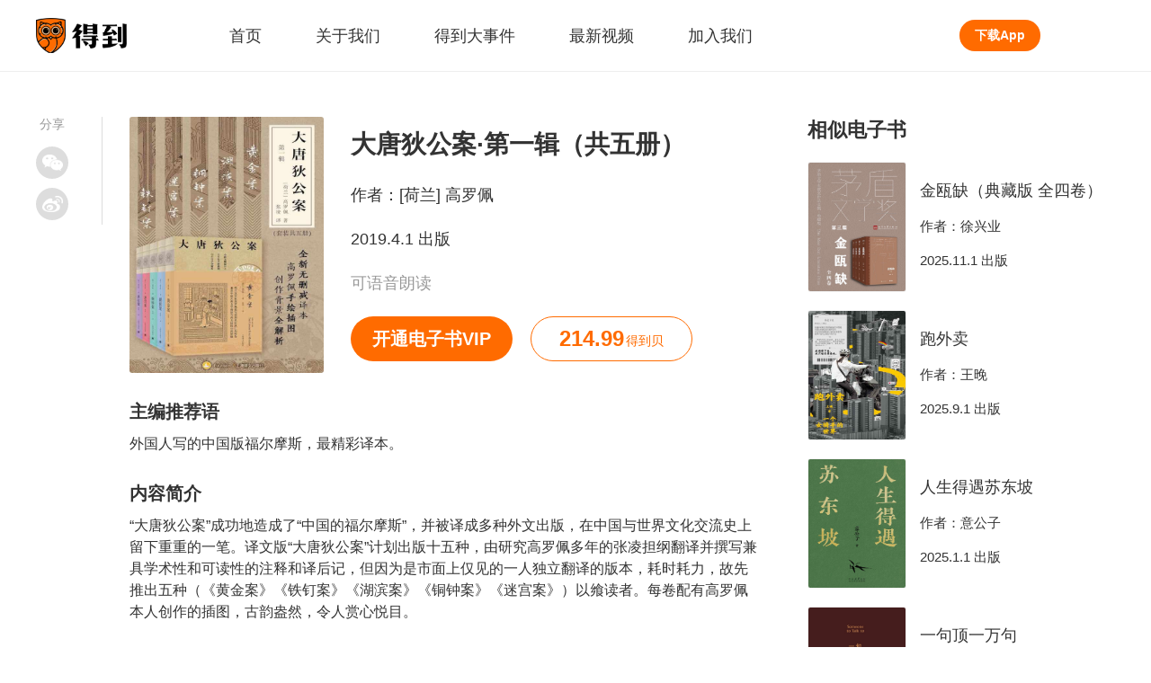

--- FILE ---
content_type: text/html; charset=utf-8
request_url: https://www.igetget.com/eBook/%E5%A4%A7%E5%94%90%E7%8B%84%E5%85%AC%E6%A1%88%C2%B7%E7%AC%AC%E4%B8%80%E8%BE%91%EF%BC%88%E5%85%B1%E4%BA%94%E5%86%8C%EF%BC%89?param=VO3cx6HGfV&token=poVrgXBZpKrJvLmo89Q4bD7O1de2aWAeZ1WYgXGPxBMVzqlRNk5j6yEnAa9E576Q
body_size: 8845
content:
<!DOCTYPE html><html lang="zh-Hans" xml:lang="zh-Hans" data-server-rendered="true"><head> <title>大唐狄公案·第一辑（共五册）</title> <meta name="keywords"> <meta name="description" content="大唐狄公案·第一辑（共五册）,作者：[荷兰] 高罗佩,主编推荐语：外国人写的中国版福尔摩斯，最精彩译本。,内容简介：“大唐狄公案”成功地造成了“中国的福尔摩斯”，并被译成多种外文出版，在中国与世界文化交流史上留下重重的一笔。译文版“大唐狄公案”计划出版十五种，由研究高罗佩多年的张凌担纲翻译并撰写兼具学术性和可读性的注释和译后记，但因为是市面上仅见的一人独立翻译的版本，耗时耗力，故先推出五种（《黄金案》《铁钉案》《湖滨案》《铜钟案》《迷宫案》）以飨读者。每卷配有高罗佩本人创作的插图，古韵盎然，令人赏心悦目。,出版方：上海译文出版社_得到App"> <meta http-equiv="content-type" content="text/html;charset=utf-8"> <meta name="viewport" content="initial-scale=1, maximum-scale=1, user-scalable=no, minimal-ui"> <link rel="dns-prefetch" href="https://staticcdn.igetget.com"> <link rel="dns-prefetch" href="https://piccdn.igetget.com"> <link rel="dns-prefetch" href="https://cdn2.luojilab.com"> <link rel="shortcut icon" href="/favicon.ico" type="image/x-icon"> <link rel="shortcut icon3" href="/favicon.ico" type="image/x-icon"> <script type="text/javascript">
  
   function flex() {
    var i = window;
    var a = 150,
      n = 1,
      r = i.document,
      o = navigator.userAgent,
      d = o.match(/Android[\S\s]+AppleWebkit\/(\d{3})/i),
      l = o.match(/U3\/((\d+|\.){5,})/i),
      c = l && parseInt(l[1].split(".").join(""), 10) >= 80,
      p = navigator.appVersion.match(/(iphone|ipad|ipod)/gi),
      s = i.devicePixelRatio || 1;
    p || (d && d[1] > 534) || c || (s = 1);
    var u = 1 / s,
      m = r.querySelector('meta[name="viewport"]');
    m ||
      ((m = r.createElement("meta")),
      m.setAttribute("name", "viewport"),
      r.head.appendChild(m)),
      m.setAttribute(
        "content",
        "width=device-width,user-scalable=no,initial-scale=" +
          u +
          ",maximum-scale=" +
          u +
          ",minimum-scale=" +
          u
      ),
      (cw = r.documentElement.clientWidth);
    // (w = cw / s <= 414 ? cw / s : 375),
    //( (r.documentElement.style.fontSize = (a / 2) * s * n * (w / 375) + 'px');
    if (s === 1) {
      // pc
      r.documentElement.style.fontSize = 75 + "px";
    } else if (cw > 2000) {
      // 主要针对ipad pro
      r.documentElement.style.fontSize = 110 + "px";
    } else if (cw > 1500) {
      // 主要针对ipad
      r.documentElement.style.fontSize = 85 + "px";
    } else {
      // cw<=1500的平板
      r.documentElement.style.fontSize = 75 + "px";
    }
  }
  flex();
  window.onresize = flex;

  </script><link rel="stylesheet" href="https://imgcdn.umiwi.com/fe-static/prod/fe-iget-official-v3/dist/css/styles.31184da4b7f4f5189171.css"><link rel="stylesheet" href="https://imgcdn.umiwi.com/fe-static/prod/fe-iget-official-v3/dist/css/web/eBookDetail.c77d40d8a3915c55bf42.css"></head> <body class="baseclass"><div id="app"><div class="iget-ebook-detail"><header class="iget-header" data-v-3a3e3388><div class="iget-header-main" data-v-3a3e3388><h1 class="iget-brand" data-v-3a3e3388><a href="/" target="_self" data-v-3a3e3388><img src="https://piccdn2.umiwi.com/fe-oss/default/MTYzODc3MzI4OTQ2.png" alt="知识就在得到" class="brand-logo" data-v-3a3e3388></a>
      知识就在得到
    </h1><nav class="header-list" data-v-3a3e3388><a href="/" target="_blank" class="header-name" data-v-3a3e3388><span data-v-3a3e3388>首页</span><div class="active-rec" style="display:none;" data-v-3a3e3388></div></a><a href="https://imgcdn-1.umiwi.com/html/poster/pickkMmjKlmXxIBXmlvwP8K.html" target="_blank" class="header-name" data-v-3a3e3388><span data-v-3a3e3388>关于我们</span><div class="active-rec" style="display:none;" data-v-3a3e3388></div></a><a href="/news" target="_blank" class="header-name" data-v-3a3e3388><span data-v-3a3e3388>得到大事件</span><div class="active-rec" style="display:none;" data-v-3a3e3388></div></a><a href="/video" target="_blank" class="header-name" data-v-3a3e3388><span data-v-3a3e3388>最新视频</span><div class="active-rec" style="display:none;" data-v-3a3e3388></div></a><a href="https://dedao.jobs.feishu.cn/shezhao" target="_blank" class="header-name" data-v-3a3e3388><span data-v-3a3e3388>加入我们</span><div class="active-rec" style="display:none;" data-v-3a3e3388></div></a></nav><a href="/download" target="_blank" class="download-app-bt" data-v-3a3e3388>
      下载App
    </a></div></header><!----><main class="ebook-detail-wrapper"><div class="iget-share-module" data-v-94dcd6dc><span class="share-text" data-v-94dcd6dc>分享</span><div class="icon-wrapper weixin-wrapper" data-v-94dcd6dc><div class="weixin-hover" data-v-94dcd6dc><div id="qrcode" class="QR-code" data-v-94dcd6dc></div><p class="hover-text" data-v-94dcd6dc>
        用微信扫描二维码
      </p></div><i class="weixin" data-v-94dcd6dc></i></div><div class="icon-wrapper weibo-wrapper" data-v-94dcd6dc><i class="weibo" data-v-94dcd6dc></i></div></div><article vocab="http://schema.org/" typeof="Book" class="main-content-wrapper"><div class="iget-detail-page-head"><div class="page-head"><img src="https://piccdn3.umiwi.com/img/201905/25/201905251459256255835055.jpg" alt="大唐狄公案·第一辑（共五册）" class="head-pic"><div class="head-text"><h2 property="title" class="pro-name">
        大唐狄公案·第一辑（共五册）
      </h2><p class="pro-common">
        作者：<span property="author" typeof="Person">[荷兰] 高罗佩</span></p><p class="pro-common">
        2019.4.1 出版
      </p><time datetime="2019-04-01" property="datePublished" style="display:none;"></time><p class="pro-subtitle" style="display:;">
        可语音朗读
      </p><div class="two-bt"><a href="/vip/eBook" class="own-bt vip-bt">
            开通电子书VIP
          </a><div class="own-bt book-coin-bt"><span class="coin-num">214.99</span><span class="coin-unit">得到贝</span></div></div></div></div></div><h3 class="intro-title">
          主编推荐语
        </h3><p class="intro-content">外国人写的中国版福尔摩斯，最精彩译本。</p><h3 class="intro-title">
          内容简介
        </h3><p property="description" class="intro-content">“大唐狄公案”成功地造成了“中国的福尔摩斯”，并被译成多种外文出版，在中国与世界文化交流史上留下重重的一笔。译文版“大唐狄公案”计划出版十五种，由研究高罗佩多年的张凌担纲翻译并撰写兼具学术性和可读性的注释和译后记，但因为是市面上仅见的一人独立翻译的版本，耗时耗力，故先推出五种（《黄金案》《铁钉案》《湖滨案》《铜钟案》《迷宫案》）以飨读者。每卷配有高罗佩本人创作的插图，古韵盎然，令人赏心悦目。</p><h3 class="intro-title">
          出版方
        </h3><p property="publisher" typeof="Organization" class="intro-content"><span property="name">上海译文出版社</span></p></article><aside class="related-ebook"><div class="related-title">
          相似电子书
        </div><div class="iget-related-product single-related" data-v-62a6f3f2><div class="related-product" data-v-62a6f3f2><a href="/eBook/%E9%87%91%E7%93%AF%E7%BC%BA%EF%BC%88%E5%85%B8%E8%97%8F%E7%89%88%20%E5%85%A8%E5%9B%9B%E5%8D%B7%EF%BC%89?param=VO3cx6HGfV&amp;token=bODoM61kAj9Rql84gzG5nVNZopXKY3DqVvkwJLrBmEDv2QPMOyx7a6e1dbPQj2Zd" data-v-62a6f3f2><img src="https://piccdn2.umiwi.com/uploader/image/cms_ebook/2025111412/1893106671157861024/111412.jpeg" alt="金瓯缺（典藏版 全四卷）" class="pro-pic" data-v-62a6f3f2></a><div class="pro-text" data-v-62a6f3f2><div class="pro-name" data-v-62a6f3f2><a href="/eBook/%E9%87%91%E7%93%AF%E7%BC%BA%EF%BC%88%E5%85%B8%E8%97%8F%E7%89%88%20%E5%85%A8%E5%9B%9B%E5%8D%B7%EF%BC%89?param=VO3cx6HGfV&amp;token=bODoM61kAj9Rql84gzG5nVNZopXKY3DqVvkwJLrBmEDv2QPMOyx7a6e1dbPQj2Zd" data-v-62a6f3f2>金瓯缺（典藏版 全四卷）</a></div><div class="pro-common" data-v-62a6f3f2>
        作者：徐兴业
      </div><p class="pro-common" data-v-62a6f3f2>
        2025.11.1 出版
      </p></div></div></div><div class="iget-related-product single-related" data-v-62a6f3f2><div class="related-product" data-v-62a6f3f2><a href="/eBook/%E8%B7%91%E5%A4%96%E5%8D%96?param=VO3cx6HGfV&amp;token=qPKdG1m9B8MaveyJdxRzNnKYlqgVZ3kQbql0o5pL7E4m1r26kQjXDAPObGkYgJ4p" data-v-62a6f3f2><img src="https://piccdn2.umiwi.com/uploader/image/cms_ebook/2025122917/1897301132993377864/122917.jpeg" alt="跑外卖" class="pro-pic" data-v-62a6f3f2></a><div class="pro-text" data-v-62a6f3f2><div class="pro-name" data-v-62a6f3f2><a href="/eBook/%E8%B7%91%E5%A4%96%E5%8D%96?param=VO3cx6HGfV&amp;token=qPKdG1m9B8MaveyJdxRzNnKYlqgVZ3kQbql0o5pL7E4m1r26kQjXDAPObGkYgJ4p" data-v-62a6f3f2>跑外卖</a></div><div class="pro-common" data-v-62a6f3f2>
        作者：王晚
      </div><p class="pro-common" data-v-62a6f3f2>
        2025.9.1 出版
      </p></div></div></div><div class="iget-related-product single-related" data-v-62a6f3f2><div class="related-product" data-v-62a6f3f2><a href="/eBook/%E4%BA%BA%E7%94%9F%E5%BE%97%E9%81%87%E8%8B%8F%E4%B8%9C%E5%9D%A1?param=VO3cx6HGfV&amp;token=ZykJDGjQ7AOLNa642rbP8dkEgemKDwd8MRrwXoVRjpBxl95MJzqvYGynZ18MEl5B" data-v-62a6f3f2><img src="https://piccdn2.umiwi.com/uploader/image/cms_ebook/2025051215/1875864092225852028/051215.jpeg" alt="人生得遇苏东坡" class="pro-pic" data-v-62a6f3f2></a><div class="pro-text" data-v-62a6f3f2><div class="pro-name" data-v-62a6f3f2><a href="/eBook/%E4%BA%BA%E7%94%9F%E5%BE%97%E9%81%87%E8%8B%8F%E4%B8%9C%E5%9D%A1?param=VO3cx6HGfV&amp;token=ZykJDGjQ7AOLNa642rbP8dkEgemKDwd8MRrwXoVRjpBxl95MJzqvYGynZ18MEl5B" data-v-62a6f3f2>人生得遇苏东坡</a></div><div class="pro-common" data-v-62a6f3f2>
        作者：意公子
      </div><p class="pro-common" data-v-62a6f3f2>
        2025.1.1 出版
      </p></div></div></div><div class="iget-related-product single-related" data-v-62a6f3f2><div class="related-product" data-v-62a6f3f2><a href="/eBook/%E4%B8%80%E5%8F%A5%E9%A1%B6%E4%B8%80%E4%B8%87%E5%8F%A5?param=VO3cx6HGfV&amp;token=XOnaYG1qlM7amvGYerDZOy9JVnXL40BLq83Bkp1NKxoRdb86P2Q5AzgEj9vE5rDo" data-v-62a6f3f2><img src="https://piccdn2.umiwi.com/uploader/image/cms_ebook/2023032217/1803326769667798556/032217.jpeg" alt="一句顶一万句" class="pro-pic" data-v-62a6f3f2></a><div class="pro-text" data-v-62a6f3f2><div class="pro-name" data-v-62a6f3f2><a href="/eBook/%E4%B8%80%E5%8F%A5%E9%A1%B6%E4%B8%80%E4%B8%87%E5%8F%A5?param=VO3cx6HGfV&amp;token=XOnaYG1qlM7amvGYerDZOy9JVnXL40BLq83Bkp1NKxoRdb86P2Q5AzgEj9vE5rDo" data-v-62a6f3f2>一句顶一万句</a></div><div class="pro-common" data-v-62a6f3f2>
        作者：刘震云
      </div><p class="pro-common" data-v-62a6f3f2>
        2022.7.1 出版
      </p></div></div></div><div class="iget-related-product single-related" data-v-62a6f3f2><div class="related-product" data-v-62a6f3f2><a href="/eBook/%E5%B0%91%E6%95%B0%E6%B4%BE%E6%8A%A5%E5%91%8A?param=VO3cx6HGfV&amp;token=kQX7yD4MVoN52PDAnlRdzK6qvg8XEwbAnXr3ZJjBb7rO4ypxGa9LeQm1kYng9YzK" data-v-62a6f3f2><img src="https://piccdn2.umiwi.com/uploader/image/cms_ebook/2026011617/1898971583214790000/011617.jpeg" alt="少数派报告" class="pro-pic" data-v-62a6f3f2></a><div class="pro-text" data-v-62a6f3f2><div class="pro-name" data-v-62a6f3f2><a href="/eBook/%E5%B0%91%E6%95%B0%E6%B4%BE%E6%8A%A5%E5%91%8A?param=VO3cx6HGfV&amp;token=kQX7yD4MVoN52PDAnlRdzK6qvg8XEwbAnXr3ZJjBb7rO4ypxGa9LeQm1kYng9YzK" data-v-62a6f3f2>少数派报告</a></div><div class="pro-common" data-v-62a6f3f2>
        作者：[美] 菲利普·迪克
      </div><p class="pro-common" data-v-62a6f3f2>
        2025.11.1 出版
      </p></div></div></div><a href="/list/%E6%96%87%E5%AD%A6/W63S5KS6fZhV" class="own-bt related-more-bt">
          查看更多
        </a></aside></main><Footer class="iget-footer"><div class="footer-head"><h2><a href="/" title="" class="dedao-brand"><img src="https://piccdn2.umiwi.com/fe-oss/default/MTYzODc3MzI4OTQ2.png" alt="知识就在得到" class="brand-img">
        知识就在得到
      </a></h2><p class="head-href-module"><a href="https://www.dedao.cn/" target="_blank" class="head-href">得到网页版</a><a href="https://www.umiwi.com/" target="_blank" class="head-href">时间的朋友</a><a href="https://qy.igetget.com/" target="_blank" class="head-href">企业版</a></p></div><div class="footer-body"><div class="coo-partner"><h4 class="title">
        合作伙伴：
      </h4><div class="pn-list"></div></div><div class="coo-qualification"><h4 class="title">
        资质信息：
      </h4><div class="qualification-list"><a href="javascript:;" class="qualification">
          社会信用代码 91110105306338805Q
        </a><a href="javascript:;" class="qualification">
          出版物经营许可 新出发京批字第直190304号
        </a><a href="javascript:;" class="qualification">
          广播电视节目制作经营许可证 （京）字第06006号
        </a><a href="javascript:;" class="qualification">
          增值电信业务经营许可备案号 京ICP备15037205号
        </a></div></div><div class="contact-us-one"><h4 class="title">
        联系我们：
      </h4><div class="content"><p class="company-info">
          客服电话: 
        </p><p class="company-info">
          邮箱: 
        </p><div class="focus-us"><span class="company-info">关注我们:</span><a href="http://weibo.com/u/5745019302?topnav=1&amp;wvr=6&amp;topsug=1&amp;is_all=1" class="wb"></a></div></div></div><div class="contact-us-two"><div class="weixin-us"><img src="https://piccdn2.umiwi.com/fe-oss/default/MTYwODYzMTk2Nzg1.png" alt="得到公众号二维码" class="QR-code"><p class="company-info">
          微信扫码 关注「得到」公众号
        </p></div><div class="police"><p class="company-info"><a target="_blank" href="https://beian.miit.gov.cn" class="link">京ICP备15037205号-2</a></p><p class="company-info police-icon"><a target="_blank" href="http://www.beian.gov.cn/portal/registerSystemInfo" class="link">京公网安备 11010502034003号</a></p></div><p class="company-info">
        北京思维造物信息科技股份有限公司
      </p><p class="company-info">
        Copyright © 2022 All rights reserved
      </p></div></div></Footer></div></div><script type="text/javascript"> window.__INITIAL_STATE__= {"title":"大唐狄公案·第一辑（共五册）","description":"大唐狄公案·第一辑（共五册）,作者：[荷兰] 高罗佩,主编推荐语：外国人写的中国版福尔摩斯，最精彩译本。,内容简介：“大唐狄公案”成功地造成了“中国的福尔摩斯”，并被译成多种外文出版，在中国与世界文化交流史上留下重重的一笔。译文版“大唐狄公案”计划出版十五种，由研究高罗佩多年的张凌担纲翻译并撰写兼具学术性和可读性的注释和译后记，但因为是市面上仅见的一人独立翻译的版本，耗时耗力，故先推出五种（《黄金案》《铁钉案》《湖滨案》《铜钟案》《迷宫案》）以飨读者。每卷配有高罗佩本人创作的插图，古韵盎然，令人赏心悦目。,出版方：上海译文出版社_得到App","content":{"id":11967,"title":"","style":1,"b_style_stime":0,"b_style_etime":0,"type":2,"class":0,"sub_class":0,"author":"[荷兰] 高罗佩","cover":"https:\u002F\u002Fpiccdn3.umiwi.com\u002Fimg\u002F201905\u002F25\u002F201905251459256255835055.jpg","banner":"","count":576637,"price":"214.99","status":1,"epub":"2019","epub_size":"60275142","sell_count":0,"sell_seven_day":0,"operating_title":"大唐狄公案·第一辑（共五册）","short_title":"","integral":0,"other_content":"","other_share_title":"得到好书 | 大唐狄公案·第一辑（共五册）","other_share_summary":"外国人写的中国版福尔摩斯，最精彩译本。","other_data":"","top":0,"datetime":"2019-05-24 15:46:07","uptime":"2024-06-26 14:38:52","drm_epub_size":"71029882","author_info":"作者高罗佩，荷兰外交官，著名汉学家，先后在荷兰驻日本、中国、印度、马来西亚等国的使馆工作，精通多种欧亚语言，是中西文化交流史上的传奇人物。他曾评价自己一身三任：外交官是他的职业，汉学是他的终身事业，写小说是他的业余爱好。代表作有《琴道》《秘戏图考》《中国古代房内考》等，而大型推理探案小说系列“大唐狄公案”在东西方读者中影响巨大。\n","book_name":"大唐狄公案·第一辑套装","book_author":"【荷兰】高罗佩","press":"上海译文出版社","publish_time":"2019-04-01","catalog":"","catalog_list":[{"level":0,"text":"版权信息","href":"Text\u002FCopyright.xhtml#magic_copyright_title","playOrder":1}],"book_intro":"“大唐狄公案”成功地造成了“中国的福尔摩斯”，并被译成多种外文出版，在中国与世界文化交流史上留下重重的一笔。译文版“大唐狄公案”计划出版十五种，由研究高罗佩多年的张凌担纲翻译并撰写兼具学术性和可读性的注释和译后记，但因为是市面上仅见的一人独立翻译的版本，耗时耗力，故先推出五种（《黄金案》《铁钉案》《湖滨案》《铜钟案》《迷宫案》）以飨读者。每卷配有高罗佩本人创作的插图，古韵盎然，令人赏心悦目。","tts_switch":1,"merchant_id":1150,"contract_number":"","online_time":1558800017,"b_special_price":"89.99","current_price":"214.99","b_special_price_stime":1706889600,"b_special_price_etime":1743350400,"is_buy":false,"current_timestamp":1768861670,"chapter_list":[],"is_free":false,"is_trial":true,"is_tts_switch":true,"log_id":"11967","log_type":"ebook","read_progress":0,"reading_title":"","original_price":"214.99","special_offer_status":0,"page_num":0,"author_list":["[荷兰] 高罗佩"],"can_trial_read":false,"reading_word_count":0,"reading_word_token":"[base64]","trial_read_proportion":"1.0000","authors":[{"id":17846,"name":"[荷兰] 高罗佩","author_type":0,"count":35}],"with_video":true,"video_detail":{"source":"https:\u002F\u002Fmediacdn.umiwi.com\u002Fddmedia\u002Fhls\u002F2024_07_18\u002F3327559425720320\u002F28\u002Fa4cdedc9-44d7-11ef-9b8f-167cd13b75aa\u002Fa4c44df1-44d7-11ef-9b8f-167cd13b75aa.m3u8","id":3327559425720320,"title":"大唐狄公案.mp4","slice_number":0},"b_package_end_time":"","b_package_price":"0.00","b_package_start_time":"","b_special_num":0,"enid":"poVrgXBZpKrJvLmo89Q4bD7O1de2aWAeZ1WYgXGPxBMVzqlRNk5j6yEnAa9E576Q","b_overseas_purchase":1,"rank":{"ranking":35,"requestType":"TOP.35","classificationId":0,"classTitle":"年度书单","ddurl":"igetapp:\u002F\u002Frn\u002Fcommon\u002FrankList?type=2003001"},"is_vip_book":1,"is_on_bookshelf":false,"user_rel":0,"is_vip":false,"b_need_cron":5,"ddurl":"","douban_score":"","is_collected":false,"collection_count":152,"time":1769120870,"translators":[],"presses":[{"id":9241,"name":"上海译文出版社","count":2391}],"b_is_can_score":1,"ptype":2,"is_shopping_cart":false,"b_shzf_product_id":0,"b_shzf_product_title":"","b_book_content_type":0,"user_score":"","user_score_count":0,"isbn":"D2071435516853831","b_online_sort":0,"ebook_uv":8914,"pc_read_token":"","b_selling_channel_group":1,"merchant_code":"QYFWS-00074","type_degree":0,"not_support_web_menu":0,"not_support_web":0,"annual_book_list_year":2020,"annual_book_list_url":"igetapp:\u002F\u002Fstudylist\u002Fdetail?id=wKe1boaJLr8pmmh7PVdvEx963BpzZl","is_newbook_shelf":1,"ext":{"douban_score":"","classify_name":"历史","classify_id":452,"add_studylist_dd_url":"igetapp:\u002F\u002Fstudylist\u002Fadd?productJSONArray=%5B%7B%22pid%22%3A11967%2C%22ptype%22%3A2%7D%5D","is_reserve":false,"isbn":"","activity_status":false,"copywriting":{"head_left":"成为电子书会员，此书免费看","head_right":"首月6元开通","head_ios_right":"首月6\u003Cspan class=\"small\"\u003E得到贝\u003C\u002Fspan\u003E开通","bottom_scribe":"原价￥214.99","bottom_current_price":"会员首月6元起","bottom_ios_current_price":"会员首月6\u003Cspan class=\"small\"\u003E得到贝\u003C\u002Fspan\u003E起"},"experiment":{"control":{"left":"成为电子书会员，此书免费看","middle":"","right":"首月6元开通","ddUrl":"igetapp:\u002F\u002Febook\u002Fvip?type=2&pid=102"},"planA":{"left":"开通会员，本书免费读","middle":"","right":"首月6元开通","ddUrl":"igetapp:\u002F\u002Febook\u002Fvip?type=2&pid=102"},"planB":{"left":"开通会员，首月仅需\u003Cspan class=\"red big\"\u003E 6 \u003C\u002Fspan\u003E元","middle":"现在开通，本书免费读","right":"立即开通","ddUrl":"igetapp:\u002F\u002Febook\u002Fvip?type=2&pid=102"}},"is_buyed":false,"book_type":"normal"},"paper_info":{"is_vip_book":true,"is_has_papger_book":false,"is_give_ebook":false,"is_papger_sold_out":false,"papger_original_price":"","papger_has_bargain_price":false,"papger_bargain_price":"","papger_url":"","add_vip_time":"","desc":null,"papger_image":""},"ai_synopis":""},"relatedData":[{"item_type":2,"id":0,"product_type":2,"product_id":158953,"name":"金瓯缺（典藏版 全四卷）","intro":"深入宋、辽、金鼎立格局内部，书写民族统一的必然。","phase_num":0,"learn_user_count":0,"price":15600,"current_price":15600,"index_img":"https:\u002F\u002Fpiccdn2.umiwi.com\u002Fuploader\u002Fimage\u002Fcms_ebook\u002F2025111412\u002F1893106671157861024\u002F111412.jpeg","horizontal_image":"","lecturers_img":"","price_desc":"","is_buy":0,"is_vip":false,"trackinfo":"productId#158953^^productType#2^^sortValue#0.4570884^^formatValue#0^^userId#0^^request_id#ecac44094e53001^^bucket_id#0^^scene_id#70^^index#document_2021-04-23^^rank#0","log_id":"158953","log_type":"ebook","corner_img":"","lecturer_name_and_title":"","lecturers_v_status":0,"corner_img_vertical":"","lecturer_name":"","translators":"","lecturer_title":"","author_list":["徐兴业"],"publish_time":"2025-11-01","id_out":"bODoM61kAj9Rql84gzG5nVNZopXKY3DqVvkwJLrBmEDv2QPMOyx7a6e1dbPQj2Zd","is_limit_free":false,"has_play_auth":false,"button_type":0,"audio_id":"","alias_id":"","in_bookrack":false,"is_show_newbook":false,"is_subscribe":false,"online_time":"","is_play_later":false,"article_info":{"article_id":0,"origin_article_id":0,"article_audio_duration":0,"article_title":"","article_intro":"","image":""},"need_login":0,"is_vip_book":1,"is_on_bookshelf":false,"is_show_play_later_button":false,"is_add_play_later":false,"duration":0,"collection_num":0,"dd_url":"","learning_days_desc":"","is_preferential":0,"is_count_down":0,"preferential_start_time":0,"preferential_end_time":0,"early_bird_price":0,"time_now":0,"hot_learn_desc":"","score":"","introduction":"","user_score_count":0,"progress":0,"metrics":"","cost_intro":{"price":""},"consumed_num":0,"free_maximum":0,"b_selling_channel_group":0,"is_new_package":false,"progress_learned_count":0,"odob_category":0,"package_id":0,"douban_info":{"score":"","use_douban":false,"douban_icon":""},"affiliated_sphere":{"is_sphere":0,"difficulty_level":0,"channel_id":0,"channel_subscribe_tip":"","study_num_text":""},"intro_article_ids":null,"navigation_name":"文学","navigation_id":79,"type":2},{"item_type":2,"id":0,"product_type":2,"product_id":161326,"name":"跑外卖","intro":"【得到独家首发】在算法和现实的夹缝中逆行，以女性的身体重新丈量外卖的世界。","phase_num":0,"learn_user_count":0,"price":5800,"current_price":5800,"index_img":"https:\u002F\u002Fpiccdn2.umiwi.com\u002Fuploader\u002Fimage\u002Fcms_ebook\u002F2025122917\u002F1897301132993377864\u002F122917.jpeg","horizontal_image":"","lecturers_img":"","price_desc":"","is_buy":0,"is_vip":false,"trackinfo":"productId#161326^^productType#2^^sortValue#0.4322212^^formatValue#0^^userId#0^^request_id#ecac44094e53001^^bucket_id#0^^scene_id#70^^index#document_2021-04-23^^rank#1","log_id":"161326","log_type":"ebook","corner_img":"","lecturer_name_and_title":"","lecturers_v_status":0,"corner_img_vertical":"","lecturer_name":"","translators":"","lecturer_title":"","author_list":["王晚"],"publish_time":"2025-09-01","id_out":"qPKdG1m9B8MaveyJdxRzNnKYlqgVZ3kQbql0o5pL7E4m1r26kQjXDAPObGkYgJ4p","is_limit_free":false,"has_play_auth":false,"button_type":0,"audio_id":"","alias_id":"","in_bookrack":false,"is_show_newbook":false,"is_subscribe":false,"online_time":"","is_play_later":false,"article_info":{"article_id":0,"origin_article_id":0,"article_audio_duration":0,"article_title":"","article_intro":"","image":""},"need_login":0,"is_vip_book":1,"is_on_bookshelf":false,"is_show_play_later_button":false,"is_add_play_later":false,"duration":0,"collection_num":0,"dd_url":"","learning_days_desc":"","is_preferential":0,"is_count_down":0,"preferential_start_time":0,"preferential_end_time":0,"early_bird_price":0,"time_now":0,"hot_learn_desc":"","score":"","introduction":"","user_score_count":0,"progress":0,"metrics":"","cost_intro":{"price":""},"consumed_num":0,"free_maximum":0,"b_selling_channel_group":0,"is_new_package":false,"progress_learned_count":0,"odob_category":0,"package_id":0,"douban_info":{"score":"","use_douban":false,"douban_icon":""},"affiliated_sphere":{"is_sphere":0,"difficulty_level":0,"channel_id":0,"channel_subscribe_tip":"","study_num_text":""},"intro_article_ids":null,"navigation_name":"文学","navigation_id":79,"type":2},{"item_type":2,"id":0,"product_type":2,"product_id":146710,"name":"人生得遇苏东坡","intro":"人生得遇苏东坡，方知可以这样活。","phase_num":0,"learn_user_count":0,"price":8900,"current_price":8900,"index_img":"https:\u002F\u002Fpiccdn2.umiwi.com\u002Fuploader\u002Fimage\u002Fcms_ebook\u002F2025051215\u002F1875864092225852028\u002F051215.jpeg","horizontal_image":"","lecturers_img":"","price_desc":"","is_buy":0,"is_vip":false,"trackinfo":"productId#146710^^productType#2^^sortValue#0.21486884^^formatValue#0^^userId#0^^request_id#ecac44094e53001^^bucket_id#0^^scene_id#70^^index#document_2021-04-23^^rank#2","log_id":"146710","log_type":"ebook","corner_img":"","lecturer_name_and_title":"","lecturers_v_status":0,"corner_img_vertical":"","lecturer_name":"","translators":"","lecturer_title":"","author_list":["意公子"],"publish_time":"2025-01-01","id_out":"ZykJDGjQ7AOLNa642rbP8dkEgemKDwd8MRrwXoVRjpBxl95MJzqvYGynZ18MEl5B","is_limit_free":false,"has_play_auth":false,"button_type":0,"audio_id":"","alias_id":"","in_bookrack":false,"is_show_newbook":false,"is_subscribe":false,"online_time":"","is_play_later":false,"article_info":{"article_id":0,"origin_article_id":0,"article_audio_duration":0,"article_title":"","article_intro":"","image":""},"need_login":0,"is_vip_book":1,"is_on_bookshelf":false,"is_show_play_later_button":false,"is_add_play_later":false,"duration":0,"collection_num":0,"dd_url":"","learning_days_desc":"","is_preferential":0,"is_count_down":0,"preferential_start_time":0,"preferential_end_time":0,"early_bird_price":0,"time_now":0,"hot_learn_desc":"","score":"","introduction":"","user_score_count":0,"progress":0,"metrics":"","cost_intro":{"price":""},"consumed_num":0,"free_maximum":0,"b_selling_channel_group":0,"is_new_package":false,"progress_learned_count":0,"odob_category":0,"package_id":0,"douban_info":{"score":"","use_douban":false,"douban_icon":""},"affiliated_sphere":{"is_sphere":0,"difficulty_level":0,"channel_id":0,"channel_subscribe_tip":"","study_num_text":""},"intro_article_ids":null,"navigation_name":"文学","navigation_id":79,"type":2},{"item_type":2,"id":0,"product_type":2,"product_id":83477,"name":"一句顶一万句","intro":"中国当代著名作家、第八届茅盾文学奖得主、法兰西文学与艺术骑士勋章获得者刘震云经典长篇小说。","phase_num":0,"learn_user_count":0,"price":3500,"current_price":3500,"index_img":"https:\u002F\u002Fpiccdn2.umiwi.com\u002Fuploader\u002Fimage\u002Fcms_ebook\u002F2023032217\u002F1803326769667798556\u002F032217.jpeg","horizontal_image":"","lecturers_img":"","price_desc":"","is_buy":0,"is_vip":false,"trackinfo":"productId#83477^^productType#2^^sortValue#0.21354821^^formatValue#0^^userId#0^^request_id#ecac44094e53001^^bucket_id#0^^scene_id#70^^index#document_2021-04-23^^rank#3","log_id":"83477","log_type":"ebook","corner_img":"","lecturer_name_and_title":"","lecturers_v_status":0,"corner_img_vertical":"","lecturer_name":"","translators":"","lecturer_title":"","author_list":["刘震云"],"publish_time":"2022-07-01","id_out":"XOnaYG1qlM7amvGYerDZOy9JVnXL40BLq83Bkp1NKxoRdb86P2Q5AzgEj9vE5rDo","is_limit_free":false,"has_play_auth":false,"button_type":0,"audio_id":"","alias_id":"","in_bookrack":false,"is_show_newbook":false,"is_subscribe":false,"online_time":"","is_play_later":false,"article_info":{"article_id":0,"origin_article_id":0,"article_audio_duration":0,"article_title":"","article_intro":"","image":""},"need_login":0,"is_vip_book":1,"is_on_bookshelf":false,"is_show_play_later_button":false,"is_add_play_later":false,"duration":0,"collection_num":0,"dd_url":"","learning_days_desc":"","is_preferential":0,"is_count_down":0,"preferential_start_time":0,"preferential_end_time":0,"early_bird_price":0,"time_now":0,"hot_learn_desc":"","score":"","introduction":"","user_score_count":0,"progress":0,"metrics":"","cost_intro":{"price":""},"consumed_num":0,"free_maximum":0,"b_selling_channel_group":0,"is_new_package":false,"progress_learned_count":0,"odob_category":0,"package_id":0,"douban_info":{"score":"","use_douban":false,"douban_icon":""},"affiliated_sphere":{"is_sphere":0,"difficulty_level":0,"channel_id":0,"channel_subscribe_tip":"","study_num_text":""},"intro_article_ids":null,"navigation_name":"文学","navigation_id":79,"type":2},{"item_type":2,"id":0,"product_type":2,"product_id":162228,"name":"少数派报告","intro":"九个科幻短篇，精准预言现代社会的失控轨迹。","phase_num":0,"learn_user_count":0,"price":6990,"current_price":6990,"index_img":"https:\u002F\u002Fpiccdn2.umiwi.com\u002Fuploader\u002Fimage\u002Fcms_ebook\u002F2026011617\u002F1898971583214790000\u002F011617.jpeg","horizontal_image":"","lecturers_img":"","price_desc":"","is_buy":0,"is_vip":false,"trackinfo":"productId#162228^^productType#2^^sortValue#0.17253898^^formatValue#0^^userId#0^^request_id#ecac44094e53001^^bucket_id#0^^scene_id#70^^index#document_2021-04-23^^rank#4","log_id":"162228","log_type":"ebook","corner_img":"","lecturer_name_and_title":"","lecturers_v_status":0,"corner_img_vertical":"","lecturer_name":"","translators":"","lecturer_title":"","author_list":["[美] 菲利普·迪克"],"publish_time":"2025-11-01","id_out":"kQX7yD4MVoN52PDAnlRdzK6qvg8XEwbAnXr3ZJjBb7rO4ypxGa9LeQm1kYng9YzK","is_limit_free":false,"has_play_auth":false,"button_type":0,"audio_id":"","alias_id":"","in_bookrack":false,"is_show_newbook":false,"is_subscribe":false,"online_time":"","is_play_later":false,"article_info":{"article_id":0,"origin_article_id":0,"article_audio_duration":0,"article_title":"","article_intro":"","image":""},"need_login":0,"is_vip_book":1,"is_on_bookshelf":false,"is_show_play_later_button":false,"is_add_play_later":false,"duration":0,"collection_num":0,"dd_url":"","learning_days_desc":"","is_preferential":0,"is_count_down":0,"preferential_start_time":0,"preferential_end_time":0,"early_bird_price":0,"time_now":0,"hot_learn_desc":"","score":"","introduction":"","user_score_count":0,"progress":0,"metrics":"","cost_intro":{"price":""},"consumed_num":0,"free_maximum":0,"b_selling_channel_group":0,"is_new_package":false,"progress_learned_count":0,"odob_category":0,"package_id":0,"douban_info":{"score":"","use_douban":false,"douban_icon":""},"affiliated_sphere":{"is_sphere":0,"difficulty_level":0,"channel_id":0,"channel_subscribe_tip":"","study_num_text":""},"intro_article_ids":null,"navigation_name":"文学","navigation_id":79,"type":2}],"id":79,"relaId":79,"type":1,"proType":2,"checkoutHost":"http:\u002F\u002Fm.igetget.com\u002F","BROWER_ENV":"pad","showBuyBox":false,"marketing":""};</script><script type="text/javascript" src="https://imgcdn.umiwi.com/fe-static/prod/fe-iget-official-v3/dist/js/manifest.9e384554aaaf70553647.js"></script><script type="text/javascript" src="https://imgcdn.umiwi.com/fe-static/prod/fe-iget-official-v3/dist/vendor.768d5bee9c36ec304a4c.js"></script><script type="text/javascript" src="https://imgcdn.umiwi.com/fe-static/prod/fe-iget-official-v3/dist/styles.bf40b8cadd96d2c21f27.js"></script><script type="text/javascript" src="https://imgcdn.umiwi.com/fe-static/prod/fe-iget-official-v3/dist/web/eBookDetail.0835bab9148aac83fc32.js"></script></body></html>

--- FILE ---
content_type: text/plain; charset=utf-8
request_url: https://www.igetget.com/api/web/shortLink
body_size: 62
content:
https://d.sao.cn/Gr3pLrWWQZtNME25